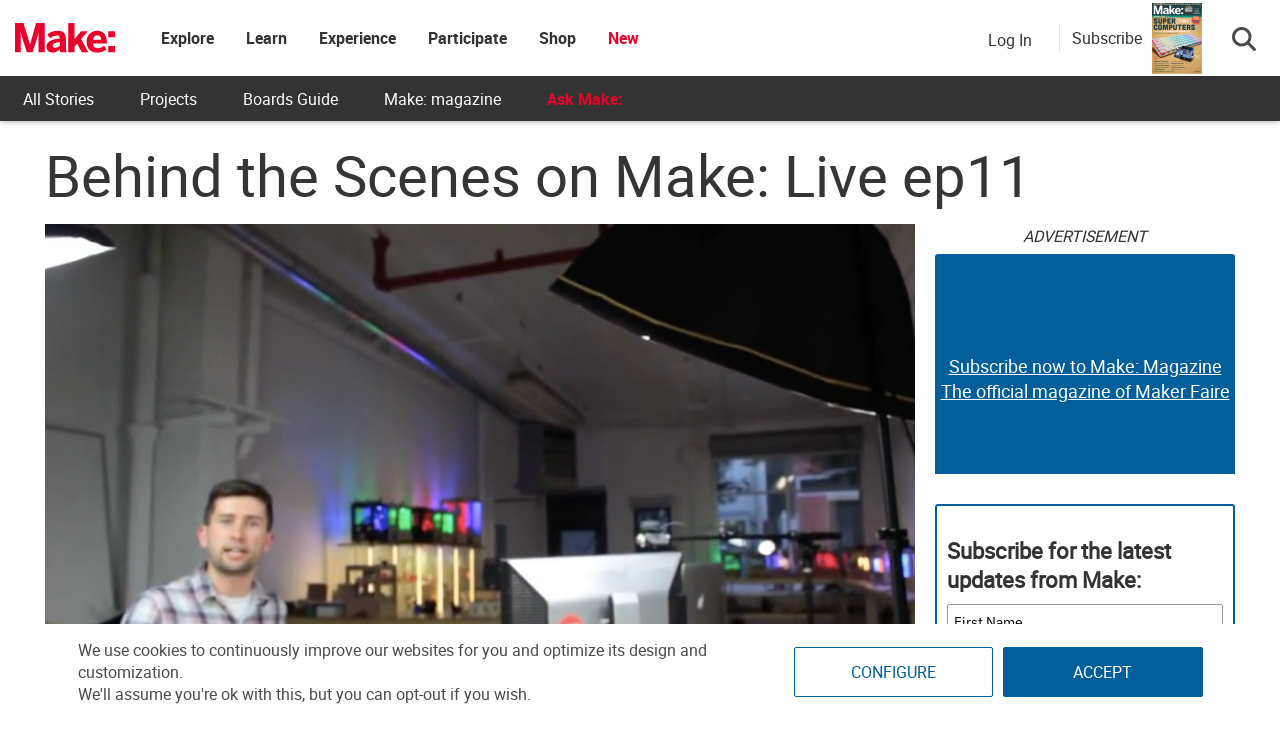

--- FILE ---
content_type: text/html; charset=utf-8
request_url: https://www.google.com/recaptcha/api2/aframe
body_size: 183
content:
<!DOCTYPE HTML><html><head><meta http-equiv="content-type" content="text/html; charset=UTF-8"></head><body><script nonce="7MLSG8cNfFrS3PVP3atSvQ">/** Anti-fraud and anti-abuse applications only. See google.com/recaptcha */ try{var clients={'sodar':'https://pagead2.googlesyndication.com/pagead/sodar?'};window.addEventListener("message",function(a){try{if(a.source===window.parent){var b=JSON.parse(a.data);var c=clients[b['id']];if(c){var d=document.createElement('img');d.src=c+b['params']+'&rc='+(localStorage.getItem("rc::a")?sessionStorage.getItem("rc::b"):"");window.document.body.appendChild(d);sessionStorage.setItem("rc::e",parseInt(sessionStorage.getItem("rc::e")||0)+1);localStorage.setItem("rc::h",'1768808079392');}}}catch(b){}});window.parent.postMessage("_grecaptcha_ready", "*");}catch(b){}</script></body></html>

--- FILE ---
content_type: text/javascript;charset=UTF-8
request_url: https://make.activehosted.com/f/embed.php?id=19
body_size: 9766
content:
window.cfields = [];
window._show_thank_you = function(id, message, trackcmp_url, email) {
    var form = document.getElementById('_form_' + id + '_'), thank_you = form.querySelector('._form-thank-you');
    form.querySelector('._form-content').style.display = 'none';
    thank_you.innerHTML = message;
    thank_you.style.display = 'block';
    const vgoAlias = typeof visitorGlobalObjectAlias === 'undefined' ? 'vgo' : visitorGlobalObjectAlias;
    var visitorObject = window[vgoAlias];
    if (email && typeof visitorObject !== 'undefined') {
        visitorObject('setEmail', email);
        visitorObject('update');
    } else if (typeof(trackcmp_url) != 'undefined' && trackcmp_url) {
        // Site tracking URL to use after inline form submission.
        _load_script(trackcmp_url);
    }
    if (typeof window._form_callback !== 'undefined') window._form_callback(id);
    thank_you.setAttribute('tabindex', '-1');
    thank_you.focus();
};
window._show_unsubscribe = function(id, message, trackcmp_url, email) {
    var form = document.getElementById('_form_' + id + '_'), unsub = form.querySelector('._form-thank-you');
    var branding = form.querySelector('._form-branding');
    if (branding) {
        branding.style.display = 'none';
    }
    form.querySelector('._form-content').style.display = 'none';
    unsub.style.display = 'block';
    form.insertAdjacentHTML('afterend', message)
    const vgoAlias = typeof visitorGlobalObjectAlias === 'undefined' ? 'vgo' : visitorGlobalObjectAlias;
    var visitorObject = window[vgoAlias];
    if (email && typeof visitorObject !== 'undefined') {
        visitorObject('setEmail', email);
        visitorObject('update');
    } else if (typeof(trackcmp_url) != 'undefined' && trackcmp_url) {
        // Site tracking URL to use after inline form submission.
        _load_script(trackcmp_url);
    }
    if (typeof window._form_callback !== 'undefined') window._form_callback(id);
};
window._show_error = function(id, message, html) {
    var form = document.getElementById('_form_' + id + '_'),
        err = document.createElement('div'),
        button = form.querySelector('button[type="submit"]'),
        old_error = form.querySelector('._form_error');
    if (old_error) old_error.parentNode.removeChild(old_error);
    err.innerHTML = message;
    err.className = '_error-inner _form_error _no_arrow';
    var wrapper = document.createElement('div');
    wrapper.className = '_form-inner _show_be_error';
    wrapper.appendChild(err);
    button.parentNode.insertBefore(wrapper, button);
    var submitButton = form.querySelector('[id^="_form"][id$="_submit"]');
    submitButton.disabled = false;
    submitButton.classList.remove('processing');
    if (html) {
        var div = document.createElement('div');
        div.className = '_error-html';
        div.innerHTML = html;
        err.appendChild(div);
    }
};
window._show_pc_confirmation = function(id, header, detail, show, email) {
    var form = document.getElementById('_form_' + id + '_'), pc_confirmation = form.querySelector('._form-pc-confirmation');
    if (pc_confirmation.style.display === 'none') {
        form.querySelector('._form-content').style.display = 'none';
        pc_confirmation.innerHTML = "<div class='_form-title'>" + header + "</div>" + "<p>" + detail + "</p>" +
        "<button class='_submit' id='hideButton'>Manage preferences</button>";
        pc_confirmation.style.display = 'block';
        var mp = document.querySelector('input[name="mp"]');
        mp.value = '0';
    } else {
        form.querySelector('._form-content').style.display = 'inline';
        pc_confirmation.style.display = 'none';
    }

    var hideButton = document.getElementById('hideButton');
    // Add event listener to the button
    hideButton.addEventListener('click', function() {
        var submitButton = document.querySelector('#_form_19_submit');
        submitButton.disabled = false;
        submitButton.classList.remove('processing');
        var mp = document.querySelector('input[name="mp"]');
        mp.value = '1';
        const cacheBuster = new URL(window.location.href);
        cacheBuster.searchParams.set('v', new Date().getTime());
        window.location.href = cacheBuster.toString();
    });

    const vgoAlias = typeof visitorGlobalObjectAlias === 'undefined' ? 'vgo' : visitorGlobalObjectAlias;
    var visitorObject = window[vgoAlias];
    if (email && typeof visitorObject !== 'undefined') {
        visitorObject('setEmail', email);
        visitorObject('update');
    } else if (typeof(trackcmp_url) != 'undefined' && trackcmp_url) {
        // Site tracking URL to use after inline form submission.
        _load_script(trackcmp_url);
    }
    if (typeof window._form_callback !== 'undefined') window._form_callback(id);
};
window._load_script = function(url, callback, isSubmit) {
    var head = document.querySelector('head'), script = document.createElement('script'), r = false;
    var submitButton = document.querySelector('#_form_19_submit');
    script.charset = 'utf-8';
    script.src = url;
    if (callback) {
        script.onload = script.onreadystatechange = function() {
            if (!r && (!this.readyState || this.readyState == 'complete')) {
                r = true;
                callback();
            }
        };
    }
    script.onerror = function() {
        if (isSubmit) {
            if (script.src.length > 10000) {
                _show_error("696DDDC12B9A3", "Sorry, your submission failed. Please shorten your responses and try again.");
            } else {
                _show_error("696DDDC12B9A3", "Sorry, your submission failed. Please try again.");
            }
            submitButton.disabled = false;
            submitButton.classList.remove('processing');
        }
    }

    head.appendChild(script);
};
(function() {
    var iti;
    if (window.location.search.search("excludeform") !== -1) return false;
    var getCookie = function(name) {
        var match = document.cookie.match(new RegExp('(^|; )' + name + '=([^;]+)'));
        return match ? match[2] : localStorage.getItem(name);
    }
    var setCookie = function(name, value) {
        var now = new Date();
        var time = now.getTime();
        var expireTime = time + 1000 * 60 * 60 * 24 * 365;
        now.setTime(expireTime);
        document.cookie = name + '=' + value + '; expires=' + now + ';path=/; Secure; SameSite=Lax;';
        localStorage.setItem(name, value);
    }
    var addEvent = function(element, event, func) {
        if (element.addEventListener) {
            element.addEventListener(event, func);
        } else {
            var oldFunc = element['on' + event];
            element['on' + event] = function() {
                oldFunc.apply(this, arguments);
                func.apply(this, arguments);
            };
        }
    }
    var _removed = false;
    var _form_output = '\<style\>@import url(https:\/\/fonts.bunny.net\/css?family=ibm-plex-sans:400,600);\<\/style\>\<style\>\n#_form_696DDDC12B9A3_{font-size:14px;line-height:1.6;font-family:arial, helvetica, sans-serif;margin:0}._form_hide{display:none;visibility:hidden}._form_show{display:block;visibility:visible}#_form_696DDDC12B9A3_._form-top{top:0}#_form_696DDDC12B9A3_._form-bottom{bottom:0}#_form_696DDDC12B9A3_._form-left{left:0}#_form_696DDDC12B9A3_._form-right{right:0}#_form_696DDDC12B9A3_ input[type=\"text\"],#_form_696DDDC12B9A3_ input[type=\"tel\"],#_form_696DDDC12B9A3_ input[type=\"date\"],#_form_696DDDC12B9A3_ textarea{padding:6px;height:auto;border:#979797 1px solid;border-radius:4px;color:#000 !important;font-size:14px;-webkit-box-sizing:border-box;-moz-box-sizing:border-box;box-sizing:border-box}#_form_696DDDC12B9A3_ textarea{resize:none}#_form_696DDDC12B9A3_ ._submit{-webkit-appearance:none;cursor:pointer;font-family:arial, sans-serif;font-size:14px;text-align:center;background:#005E9A !important;border:0 !important;-moz-border-radius:4px !important;-webkit-border-radius:4px !important;border-radius:4px !important;color:#FFFFFF !important;padding:10px !important}#_form_696DDDC12B9A3_ ._submit:disabled{cursor:not-allowed;opacity:0.4}#_form_696DDDC12B9A3_ ._submit.processing{position:relative}#_form_696DDDC12B9A3_ ._submit.processing::before{content:\"\";width:1em;height:1em;position:absolute;z-index:1;top:50%;left:50%;border:double 3px transparent;border-radius:50%;background-image:linear-gradient(#005E9A, #005E9A), conic-gradient(#005E9A, #FFFFFF);background-origin:border-box;background-clip:content-box, border-box;animation:1200ms ease 0s infinite normal none running _spin}#_form_696DDDC12B9A3_ ._submit.processing::after{content:\"\";position:absolute;top:0;bottom:0;left:0;right:0}@keyframes _spin{0%{transform:translate(-50%, -50%) rotate(90deg)}100%{transform:translate(-50%, -50%) rotate(450deg)}}#_form_696DDDC12B9A3_ ._close-icon{cursor:pointer;background-image:url(\"https:\/\/d226aj4ao1t61q.cloudfront.net\/esfkyjh1u_forms-close-dark.png\");background-repeat:no-repeat;background-size:14.2px 14.2px;position:absolute;display:block;top:11px;right:9px;overflow:hidden;width:16.2px;height:16.2px}#_form_696DDDC12B9A3_ ._close-icon:before{position:relative}#_form_696DDDC12B9A3_ ._form-body{margin-bottom:30px}#_form_696DDDC12B9A3_ ._form-image-left{width:150px;float:left}#_form_696DDDC12B9A3_ ._form-content-right{margin-left:164px}#_form_696DDDC12B9A3_ ._form-branding{color:#fff;font-size:10px;clear:both;text-align:left;margin-top:30px;font-weight:100}#_form_696DDDC12B9A3_ ._form-branding ._logo{display:block;width:130px;height:14px;margin-top:6px;background-image:url(\"https:\/\/d226aj4ao1t61q.cloudfront.net\/hh9ujqgv5_aclogo_li.png\");background-size:130px auto;background-repeat:no-repeat}#_form_696DDDC12B9A3_ .form-sr-only{position:absolute;width:1px;height:1px;padding:0;margin:-1px;overflow:hidden;clip:rect(0, 0, 0, 0);border:0}#_form_696DDDC12B9A3_ ._form-label,#_form_696DDDC12B9A3_ ._form_element ._form-label{font-weight:bold;margin-bottom:5px;display:block}#_form_696DDDC12B9A3_._dark ._form-branding{color:#333}#_form_696DDDC12B9A3_._dark ._form-branding ._logo{background-image:url(\"https:\/\/d226aj4ao1t61q.cloudfront.net\/jftq2c8s_aclogo_dk.png\")}#_form_696DDDC12B9A3_ ._form_element{position:relative;margin-bottom:10px;font-size:0;max-width:100%}#_form_696DDDC12B9A3_ ._form_element *{font-size:14px}#_form_696DDDC12B9A3_ ._form_element._clear{clear:both;width:100%;float:none}#_form_696DDDC12B9A3_ ._form_element._clear:after{clear:left}#_form_696DDDC12B9A3_ ._form_element input[type=\"text\"],#_form_696DDDC12B9A3_ ._form_element input[type=\"date\"],#_form_696DDDC12B9A3_ ._form_element select,#_form_696DDDC12B9A3_ ._form_element textarea:not(.g-recaptcha-response){display:block;width:100%;-webkit-box-sizing:border-box;-moz-box-sizing:border-box;box-sizing:border-box;font-family:inherit}#_form_696DDDC12B9A3_ ._field-wrapper{position:relative}#_form_696DDDC12B9A3_ ._inline-style{float:left}#_form_696DDDC12B9A3_ ._inline-style input[type=\"text\"]{width:150px}#_form_696DDDC12B9A3_ ._inline-style:not(._clear){margin-right:20px}#_form_696DDDC12B9A3_ ._form_element img._form-image{max-width:100%}#_form_696DDDC12B9A3_ ._form_element ._form-fieldset{border:0;padding:0.01em 0 0 0;margin:0;min-width:0}#_form_696DDDC12B9A3_ ._clear-element{clear:left}#_form_696DDDC12B9A3_ ._full_width{width:100%}#_form_696DDDC12B9A3_ ._form_full_field{display:block;width:100%;margin-bottom:10px}#_form_696DDDC12B9A3_ input[type=\"text\"]._has_error,#_form_696DDDC12B9A3_ textarea._has_error{border:#F37C7B 1px solid}#_form_696DDDC12B9A3_ input[type=\"checkbox\"]._has_error{outline:#F37C7B 1px solid}#_form_696DDDC12B9A3_ ._show_be_error{float:left}#_form_696DDDC12B9A3_ ._error{display:block;position:absolute;font-size:14px;z-index:10000001}#_form_696DDDC12B9A3_ ._error._above{padding-bottom:4px;bottom:39px;right:0}#_form_696DDDC12B9A3_ ._error._below{padding-top:8px;top:100%;right:0}#_form_696DDDC12B9A3_ ._error._above ._error-arrow{bottom:-4px;right:15px;border-left:8px solid transparent;border-right:8px solid transparent;border-top:8px solid #FFDDDD}#_form_696DDDC12B9A3_ ._error._below ._error-arrow{top:0;right:15px;border-left:8px solid transparent;border-right:8px solid transparent;border-bottom:8px solid #FFDDDD}#_form_696DDDC12B9A3_ ._error-inner{padding:12px 12px 12px 36px;background-color:#FFDDDD;background-image:url(\"data:image\/svg+xml,%3Csvg width=\'16\' height=\'16\' viewBox=\'0 0 16 16\' fill=\'none\' xmlns=\'http:\/\/www.w3.org\/2000\/svg\'%3E%3Cpath fill-rule=\'evenodd\' clip-rule=\'evenodd\' d=\'M16 8C16 12.4183 12.4183 16 8 16C3.58172 16 0 12.4183 0 8C0 3.58172 3.58172 0 8 0C12.4183 0 16 3.58172 16 8ZM9 3V9H7V3H9ZM9 13V11H7V13H9Z\' fill=\'%23CA0000\'\/%3E%3C\/svg%3E\");background-repeat:no-repeat;background-position:12px center;font-size:14px;font-family:arial, sans-serif;font-weight:600;line-height:16px;color:#000;text-align:center;text-decoration:none;-webkit-border-radius:4px;-moz-border-radius:4px;border-radius:4px;box-shadow:0 1px 4px rgba(31, 33, 41, 0.298295)}@media only screen and (max-width:319px){#_form_696DDDC12B9A3_ ._error-inner{padding:7px 7px 7px 25px;font-size:12px;line-height:12px;background-position:4px center;max-width:100px;white-space:nowrap;overflow:hidden;text-overflow:ellipsis}}#_form_696DDDC12B9A3_ ._error-inner._form_error{margin-bottom:5px;text-align:left}#_form_696DDDC12B9A3_ ._button-wrapper ._error-inner._form_error{position:static}#_form_696DDDC12B9A3_ ._error-inner._no_arrow{margin-bottom:10px}#_form_696DDDC12B9A3_ ._error-arrow{position:absolute;width:0;height:0}#_form_696DDDC12B9A3_ ._error-html{margin-bottom:10px}.pika-single{z-index:10000001 !important}#_form_696DDDC12B9A3_ input[type=\"text\"].datetime_date{width:69%;display:inline}#_form_696DDDC12B9A3_ select.datetime_time{width:29%;display:inline;height:32px}#_form_696DDDC12B9A3_ input[type=\"date\"].datetime_date{width:69%;display:inline-flex}#_form_696DDDC12B9A3_ input[type=\"time\"].datetime_time{width:29%;display:inline-flex}@media (min-width:320px) and (max-width:667px){::-webkit-scrollbar{display:none}#_form_696DDDC12B9A3_{margin:0;width:100%;min-width:100%;max-width:100%;box-sizing:border-box}#_form_696DDDC12B9A3_ *{-webkit-box-sizing:border-box;-moz-box-sizing:border-box;box-sizing:border-box;font-size:1em}#_form_696DDDC12B9A3_ ._form-content{margin:0;width:100%}#_form_696DDDC12B9A3_ ._form-inner{display:block;min-width:100%}#_form_696DDDC12B9A3_ ._form-title,#_form_696DDDC12B9A3_ ._inline-style{margin-top:0;margin-right:0;margin-left:0}#_form_696DDDC12B9A3_ ._form-title{font-size:1.2em}#_form_696DDDC12B9A3_ ._form_element{margin:0 0 20px;padding:0;width:100%}#_form_696DDDC12B9A3_ ._form-element,#_form_696DDDC12B9A3_ ._inline-style,#_form_696DDDC12B9A3_ input[type=\"text\"],#_form_696DDDC12B9A3_ label,#_form_696DDDC12B9A3_ p,#_form_696DDDC12B9A3_ textarea:not(.g-recaptcha-response){float:none;display:block;width:100%}#_form_696DDDC12B9A3_ ._row._checkbox-radio label{display:inline}#_form_696DDDC12B9A3_ ._row,#_form_696DDDC12B9A3_ p,#_form_696DDDC12B9A3_ label{margin-bottom:0.7em;width:100%}#_form_696DDDC12B9A3_ ._row input[type=\"checkbox\"],#_form_696DDDC12B9A3_ ._row input[type=\"radio\"]{margin:0 !important;vertical-align:middle !important}#_form_696DDDC12B9A3_ ._row input[type=\"checkbox\"]+span label{display:inline}#_form_696DDDC12B9A3_ ._row span label{margin:0 !important;width:initial !important;vertical-align:middle !important}#_form_696DDDC12B9A3_ ._form-image{max-width:100%;height:auto !important}#_form_696DDDC12B9A3_ input[type=\"text\"]{padding-left:10px;padding-right:10px;font-size:16px;line-height:1.3em;-webkit-appearance:none}#_form_696DDDC12B9A3_ input[type=\"radio\"],#_form_696DDDC12B9A3_ input[type=\"checkbox\"]{display:inline-block;width:1.3em;height:1.3em;font-size:1em;margin:0 0.3em 0 0;vertical-align:baseline}#_form_696DDDC12B9A3_ button[type=\"submit\"]{padding:20px;font-size:1.5em}#_form_696DDDC12B9A3_ ._inline-style{margin:20px 0 0 !important}#_form_696DDDC12B9A3_ ._inline-style input[type=\"text\"]{width:100%}}#_form_696DDDC12B9A3_ .sms_consent_checkbox{position:relative;width:100%;display:flex;align-items:flex-start;padding:20px 0}#_form_696DDDC12B9A3_ .sms_consent_checkbox input[type=\"checkbox\"]{float:left;margin:5px 10px 10px 0}#_form_696DDDC12B9A3_ .sms_consent_checkbox .sms_consent_message{display:inline;float:left;text-align:left;margin-bottom:10px;font-size:14px;color:#7D8799}#_form_696DDDC12B9A3_ .sms_consent_checkbox .sms_consent_message.sms_consent_mini{width:90%}#_form_696DDDC12B9A3_ .sms_consent_checkbox ._error._above{right:auto;bottom:0}#_form_696DDDC12B9A3_ .sms_consent_checkbox ._error._above ._error-arrow{right:auto;left:5px}@media (min-width:320px) and (max-width:667px){#_form_696DDDC12B9A3_ .sms_consent_checkbox ._error._above{top:-30px;left:0;bottom:auto}}#_form_696DDDC12B9A3_ .field-required{color:#FF0000}#_form_696DDDC12B9A3_{position:relative;text-align:left;margin:25px auto 0;padding:20px;-webkit-box-sizing:border-box;-moz-box-sizing:border-box;box-sizing:border-box;background:#FFFFFF !important;border:0;max-width:500px;-moz-border-radius:0px !important;-webkit-border-radius:0px !important;border-radius:0px !important;color:#000000}#_form_696DDDC12B9A3_ ._show_be_error{min-width:100%}#_form_696DDDC12B9A3_._inline-form,#_form_696DDDC12B9A3_._inline-form ._form-content{font-family:\"IBM Plex Sans\", Helvetica, sans-serif}#_form_696DDDC12B9A3_._inline-form ._row span:not(.field-required),#_form_696DDDC12B9A3_._inline-form ._row label{font-family:\"IBM Plex Sans\", Helvetica, sans-serif;font-size:14px;font-weight:400;line-height:1.6em}#_form_696DDDC12B9A3__inlineform input[type=\"text\"],#_form_696DDDC12B9A3__inlineform input[type=\"date\"],#_form_696DDDC12B9A3__inlineform input[type=\"tel\"],#_form_696DDDC12B9A3__inlineform select,#_form_696DDDC12B9A3__inlineform textarea:not(.g-recaptcha-response){font-family:\"IBM Plex Sans\", Helvetica, sans-serif;font-size:14px;font-weight:400;font-color:#000000;line-height:1.6em}#_form_696DDDC12B9A3_._inline-form ._html-code *:not(h1, h2, h3, h4, h5, h6),#_form_696DDDC12B9A3_._inline-form .sms_consent_message,#_form_696DDDC12B9A3_._inline-form ._form-thank-you{font-family:\"IBM Plex Sans\", Helvetica, sans-serif}#_form_696DDDC12B9A3_._inline-form ._form-label,#_form_696DDDC12B9A3_._inline-form ._form-emailidentifier,#_form_696DDDC12B9A3_._inline-form ._form-checkbox-option-label{font-family:\"IBM Plex Sans\", Helvetica, sans-serif;font-size:14px;font-weight:700;line-height:1.6em}#_form_696DDDC12B9A3_._inline-form ._submit{margin-top:12px;font-family:\"IBM Plex Sans\", Helvetica, sans-serif}#_form_696DDDC12B9A3_._inline-form ._html-code h1,#_form_696DDDC12B9A3_._inline-form ._html-code h2,#_form_696DDDC12B9A3_._inline-form ._html-code h3,#_form_696DDDC12B9A3_._inline-form ._html-code h4,#_form_696DDDC12B9A3_._inline-form ._html-code h5,#_form_696DDDC12B9A3_._inline-form ._html-code h6,#_form_696DDDC12B9A3_._inline-form ._form-title{font-size:22px;line-height:normal;font-weight:600;margin-bottom:0;display:block}#_form_696DDDC12B9A3_._inline-form ._form-branding{font-family:\"IBM Plex Sans\", Helvetica, sans-serif;font-size:13px;font-weight:100;font-style:normal;text-decoration:none}#_form_696DDDC12B9A3_:before,#_form_696DDDC12B9A3_:after{content:\" \";display:table}#_form_696DDDC12B9A3_:after{clear:both}#_form_696DDDC12B9A3_._inline-style{width:auto;display:inline-block}#_form_696DDDC12B9A3_._inline-style input[type=\"text\"],#_form_696DDDC12B9A3_._inline-style input[type=\"date\"]{padding:10px 12px}#_form_696DDDC12B9A3_._inline-style button._inline-style{position:relative;top:27px}#_form_696DDDC12B9A3_._inline-style p{margin:0}#_form_696DDDC12B9A3_._inline-style ._button-wrapper{position:relative;margin:16px 12.5px 0 20px}#_form_696DDDC12B9A3_._inline-style ._button-wrapper:not(._clear){margin:0}#_form_696DDDC12B9A3_ ._form-thank-you{position:relative;left:0;right:0;text-align:center;font-size:18px}#_form_696DDDC12B9A3_ ._form-pc-confirmation ._submit{margin-top:16px}@media (min-width:320px) and (max-width:667px){#_form_696DDDC12B9A3_._inline-form._inline-style ._inline-style._button-wrapper{margin-top:20px !important;margin-left:0 !important}}#_form_696DDDC12B9A3_ .iti{width:100%}#_form_696DDDC12B9A3_ .iti.iti--allow-dropdown.iti--separate-dial-code{width:100%}#_form_696DDDC12B9A3_ .iti input{width:100%;border:#979797 1px solid;border-radius:4px}#_form_696DDDC12B9A3_ .iti--separate-dial-code .iti__selected-flag{background-color:#FFFFFF;border-radius:4px}#_form_696DDDC12B9A3_ .iti--separate-dial-code .iti__selected-flag:hover{background-color:rgba(0, 0, 0, 0.05)}#_form_696DDDC12B9A3_ .iti__country-list{border-radius:4px;margin-top:4px;min-width:460px}#_form_696DDDC12B9A3_ .iti__country-list--dropup{margin-bottom:4px}#_form_696DDDC12B9A3_ .phone-error-hidden{display:none}#_form_696DDDC12B9A3_ .phone-error{color:#E40E49}#_form_696DDDC12B9A3_ .phone-input-error{border:1px solid #E40E49 !important}#_form_696DDDC12B9A3_._inline-form ._form-content ._form-list-subscriptions-field fieldset{margin:0;margin-bottom:1.1428571429em;border:none;padding:0}#_form_696DDDC12B9A3_._inline-form ._form-content ._form-list-subscriptions-field fieldset:last-child{margin-bottom:0}#_form_696DDDC12B9A3_._inline-form ._form-content ._form-list-subscriptions-field legend{margin-bottom:1.1428571429em}#_form_696DDDC12B9A3_._inline-form ._form-content ._form-list-subscriptions-field label{display:flex;align-items:flex-start;justify-content:flex-start;margin-bottom:0.8571428571em}#_form_696DDDC12B9A3_._inline-form ._form-content ._form-list-subscriptions-field label:last-child{margin-bottom:0}#_form_696DDDC12B9A3_._inline-form ._form-content ._form-list-subscriptions-field input{margin:0;margin-right:8px}#_form_696DDDC12B9A3_._inline-form ._form-content ._form-list-subscriptions-field ._form-checkbox-option-label{display:block;font-weight:400;margin-top:-4px}#_form_696DDDC12B9A3_._inline-form ._form-content ._form-list-subscriptions-field ._form-checkbox-option-label-with-description{display:block;font-weight:700;margin-top:-4px}#_form_696DDDC12B9A3_._inline-form ._form-content ._form-list-subscriptions-field ._form-checkbox-option-description{margin:0;font-size:0.8571428571em}#_form_696DDDC12B9A3_._inline-form ._form-content ._form-list-subscriptions-field ._form-subscriptions-unsubscribe-all-description{line-height:normal;margin-top:-2px}\n#_form_696DDDC12B9A3_._form_19{width:100%;margin:0px auto;border:solid 2px #005E9A !important;padding:10px;border-radius:3px !important}#_form_696DDDC12B9A3_._form_19 label{display:none !important}#_form_696DDDC12B9A3_._form_19 ._submit{font-family:\"Roboto\" !important;height:auto;width:100%;border-radius:2px !important}#_form_696DDDC12B9A3_ ._x64850881 ._form-title{font-family:Roboto;color:#333}#_form_696DDDC12B9A3_._form_19 input{border-radius:2px !important}\<\/style\>\n\<form method=\"POST\" action=\"https://make.activehosted.com\/proc.php\" id=\"_form_696DDDC12B9A3_\" class=\"_form _form_19 _inline-form  _dark\" novalidate data-styles-version=\"5\"\>\n    \<input type=\"hidden\" name=\"u\" value=\"696DDDC12B9A3\" \/\>\n    \<input type=\"hidden\" name=\"f\" value=\"19\" \/\>\n    \<input type=\"hidden\" name=\"s\" \/\>\n    \<input type=\"hidden\" name=\"c\" value=\"0\" \/\>\n    \<input type=\"hidden\" name=\"m\" value=\"0\" \/\>\n    \<input type=\"hidden\" name=\"act\" value=\"sub\" \/\>\n    \<input type=\"hidden\" name=\"v\" value=\"2\" \/\>\n    \<input type=\"hidden\" name=\"or\" value=\"ed8bb4fc-4c8f-4890-a7d4-ca5b5994bd47\" \/\>\n    \<div class=\"_form-content\"\>\n                            \<div class=\"_form_element _x64850881 _full_width _clear\" \>\n                            \<h2 class=\"_form-title\"\>Subscribe for the latest updates from Make:\<\/h2\>\n                    \<\/div\>\n                            \<div class=\"_form_element _x40558745 _full_width \" \>\n                            \<label for=\"firstname\" class=\"_form-label\"\>\n                                            First Name                                    \<\/label\>\n                \<div class=\"_field-wrapper\"\>\n                    \<input type=\"text\" id=\"firstname\" name=\"firstname\" placeholder=\"First Name\" \/\>\n                \<\/div\>\n                    \<\/div\>\n                            \<div class=\"_form_element _x86218699 _full_width \" \>\n                            \<label for=\"lastname\" class=\"_form-label\"\>\n                                            Last Name                                    \<\/label\>\n                \<div class=\"_field-wrapper\"\>\n                    \<input type=\"text\" id=\"lastname\" name=\"lastname\" placeholder=\"Last Name\" \/\>\n                \<\/div\>\n                    \<\/div\>\n                            \<div class=\"_form_element _x00631129 _full_width \" \>\n                            \<label for=\"email\" class=\"_form-label\"\>\n                                            Email\<span class=\"field-required\"\>*\<\/span\>                                    \<\/label\>\n                \<div class=\"_field-wrapper\"\>\n                    \<input type=\"text\" id=\"email\" name=\"email\" placeholder=\"Email\" required\/\>\n                \<\/div\>\n                    \<\/div\>\n            \n                                    \<div class=\"_button-wrapper _full_width\"\>\n                \<button id=\"_form_19_submit\" class=\"_submit\" type=\"submit\"\>Submit\<\/button\>\n            \<\/div\>\n                \<div class=\"_clear-element\"\>\<\/div\>\n    \<\/div\>\n    \<div class=\"_form-thank-you\" style=\"display:none;\"\>\<\/div\>\n    \<\/form\>\n';
            var _form_element = null, _form_elements = document.querySelectorAll('._form_19');
        for (var fe = 0; fe < _form_elements.length; fe++) {
            _form_element = _form_elements[fe];
            if (_form_element.innerHTML.trim() === '') break;
            _form_element = null;
        }
        if (!_form_element) {
            _form_element = document.createElement('div');
            if (!document.body) { document.firstChild.appendChild(document.createElement('body')); }
            document.body.appendChild(_form_element);
        }
        _form_element.innerHTML = _form_output;
        var form_to_submit = document.getElementById('_form_696DDDC12B9A3_');
    var allInputs = form_to_submit.querySelectorAll('input, select, textarea'), tooltips = [], submitted = false;

    var getUrlParam = function(name) {
        if (name.toLowerCase() !== 'email') {
            var params = new URLSearchParams(window.location.search);
            return params.get(name) || false;
        }
        // email is a special case because a plus is valid in the email address
        var qString = window.location.search;
        if (!qString) {
            return false;
        }
        var parameters = qString.substr(1).split('&');
        for (var i = 0; i < parameters.length; i++) {
            var parameter = parameters[i].split('=');
            if (parameter[0].toLowerCase() === 'email') {
                return parameter[1] === undefined ? true : decodeURIComponent(parameter[1]);
            }
        }
        return false;
    };

    var acctDateFormat = "%m/%d/%Y";
    var getNormalizedDate = function(date, acctFormat) {
        var decodedDate = decodeURIComponent(date);
        if (acctFormat && acctFormat.match(/(%d|%e).*%m/gi) !== null) {
            return decodedDate.replace(/(\d{2}).*(\d{2}).*(\d{4})/g, '$3-$2-$1');
        } else if (Date.parse(decodedDate)) {
            var dateObj = new Date(decodedDate);
            var year = dateObj.getFullYear();
            var month = dateObj.getMonth() + 1;
            var day = dateObj.getDate();
            return `${year}-${month < 10 ? `0${month}` : month}-${day < 10 ? `0${day}` : day}`;
        }
        return false;
    };

    var getNormalizedTime = function(time) {
        var hour, minutes;
        var decodedTime = decodeURIComponent(time);
        var timeParts = Array.from(decodedTime.matchAll(/(\d{1,2}):(\d{1,2})\W*([AaPp][Mm])?/gm))[0];
        if (timeParts[3]) { // 12 hour format
            var isPM = timeParts[3].toLowerCase() === 'pm';
            if (isPM) {
                hour = parseInt(timeParts[1]) === 12 ? '12' : `${parseInt(timeParts[1]) + 12}`;
            } else {
                hour = parseInt(timeParts[1]) === 12 ? '0' : timeParts[1];
            }
        } else { // 24 hour format
            hour = timeParts[1];
        }
        var normalizedHour = parseInt(hour) < 10 ? `0${parseInt(hour)}` : hour;
        var minutes = timeParts[2];
        return `${normalizedHour}:${minutes}`;
    };

    for (var i = 0; i < allInputs.length; i++) {
        var regexStr = "field\\[(\\d+)\\]";
        var results = new RegExp(regexStr).exec(allInputs[i].name);
        if (results != undefined) {
            allInputs[i].dataset.name = allInputs[i].name.match(/\[time\]$/)
                ? `${window.cfields[results[1]]}_time`
                : window.cfields[results[1]];
        } else {
            allInputs[i].dataset.name = allInputs[i].name;
        }
        var fieldVal = getUrlParam(allInputs[i].dataset.name);

        if (fieldVal) {
            if (allInputs[i].dataset.autofill === "false") {
                continue;
            }
            if (allInputs[i].type == "radio" || allInputs[i].type == "checkbox") {
                if (allInputs[i].value == fieldVal) {
                    allInputs[i].checked = true;
                }
            } else if (allInputs[i].type == "date") {
                allInputs[i].value = getNormalizedDate(fieldVal, acctDateFormat);
            } else if (allInputs[i].type == "time") {
                allInputs[i].value = getNormalizedTime(fieldVal);
            } else {
                allInputs[i].value = fieldVal;
            }
        }
    }

    var remove_tooltips = function() {
        for (var i = 0; i < tooltips.length; i++) {
            tooltips[i].tip.parentNode.removeChild(tooltips[i].tip);
        }
        tooltips = [];
    };
    var remove_tooltip = function(elem) {
        for (var i = 0; i < tooltips.length; i++) {
            if (tooltips[i].elem === elem) {
                tooltips[i].tip.parentNode.removeChild(tooltips[i].tip);
                tooltips.splice(i, 1);
                return;
            }
        }
    };
    var create_tooltip = function(elem, text) {
        var tooltip = document.createElement('div'),
            arrow = document.createElement('div'),
            inner = document.createElement('div'), new_tooltip = {};
        tooltip.id = `${elem.id}-error`;
        tooltip.setAttribute('role', 'alert')
        if (elem.type != 'radio' && (elem.type != 'checkbox' || elem.name === 'sms_consent')) {
            tooltip.className = '_error';
            arrow.className = '_error-arrow';
            inner.className = '_error-inner';
            inner.innerHTML = text;
            tooltip.appendChild(arrow);
            tooltip.appendChild(inner);
            elem.parentNode.appendChild(tooltip);
        } else {
            tooltip.className = '_error-inner _no_arrow';
            tooltip.innerHTML = text;
            elem.parentNode.insertBefore(tooltip, elem);
            new_tooltip.no_arrow = true;
        }
        new_tooltip.tip = tooltip;
        new_tooltip.elem = elem;
        tooltips.push(new_tooltip);
        return new_tooltip;
    };
    var resize_tooltip = function(tooltip) {
        var rect = tooltip.elem.getBoundingClientRect();
        var doc = document.documentElement,
            scrollPosition = rect.top - ((window.pageYOffset || doc.scrollTop)  - (doc.clientTop || 0));
        if (scrollPosition < 40) {
            tooltip.tip.className = tooltip.tip.className.replace(/ ?(_above|_below) ?/g, '') + ' _below';
        } else {
            tooltip.tip.className = tooltip.tip.className.replace(/ ?(_above|_below) ?/g, '') + ' _above';
        }
    };
    var resize_tooltips = function() {
        if (_removed) return;
        for (var i = 0; i < tooltips.length; i++) {
            if (!tooltips[i].no_arrow) resize_tooltip(tooltips[i]);
        }
    };
    var validate_field = function(elem, remove) {
        var tooltip = null, value = elem.value, no_error = true;
        remove ? remove_tooltip(elem) : false;
        elem.removeAttribute('aria-invalid');
        elem.removeAttribute('aria-describedby');
        if (elem.type != 'checkbox') elem.className = elem.className.replace(/ ?_has_error ?/g, '');
        if (elem.getAttribute('required') !== null) {
            if (elem.type == 'radio' || (elem.type == 'checkbox' && /any/.test(elem.className))) {
                var elems = form_to_submit.elements[elem.name];
                if (!(elems instanceof NodeList || elems instanceof HTMLCollection) || elems.length <= 1) {
                    no_error = elem.checked;
                }
                else {
                    no_error = false;
                    for (var i = 0; i < elems.length; i++) {
                        if (elems[i].checked) no_error = true;
                    }
                }
                if (!no_error) {
                    tooltip = create_tooltip(elem, "Please select an option.");
                }
            } else if (elem.type =='checkbox') {
                var elems = form_to_submit.elements[elem.name], found = false, err = [];
                no_error = true;
                for (var i = 0; i < elems.length; i++) {
                    if (elems[i].getAttribute('required') === null) continue;
                    if (!found && elems[i] !== elem) return true;
                    found = true;
                    elems[i].className = elems[i].className.replace(/ ?_has_error ?/g, '');
                    if (!elems[i].checked) {
                        no_error = false;
                        elems[i].className = elems[i].className + ' _has_error';
                        err.push("Checking %s is required".replace("%s", elems[i].value));
                    }
                }
                if (!no_error) {
                    tooltip = create_tooltip(elem, err.join('<br/>'));
                }
            } else if (elem.tagName == 'SELECT') {
                var selected = true;
                if (elem.multiple) {
                    selected = false;
                    for (var i = 0; i < elem.options.length; i++) {
                        if (elem.options[i].selected) {
                            selected = true;
                            break;
                        }
                    }
                } else {
                    for (var i = 0; i < elem.options.length; i++) {
                        if (elem.options[i].selected
                            && (!elem.options[i].value
                            || (elem.options[i].value.match(/\n/g)))
                        ) {
                            selected = false;
                        }
                    }
                }
                if (!selected) {
                    elem.className = elem.className + ' _has_error';
                    no_error = false;
                    tooltip = create_tooltip(elem, "Please select an option.");
                }
            } else if (value === undefined || value === null || value === '') {
                elem.className = elem.className + ' _has_error';
                no_error = false;
                tooltip = create_tooltip(elem, "This field is required.");
            }
        }
        if (no_error && elem.name == 'email') {
            if (!value.match(/^[\+_a-z0-9-'&=]+(\.[\+_a-z0-9-']+)*@[a-z0-9-]+(\.[a-z0-9-]+)*(\.[a-z]{2,})$/i)) {
                elem.className = elem.className + ' _has_error';
                no_error = false;
                tooltip = create_tooltip(elem, "Enter a valid email address.");
            }
        }
        if (no_error && (elem.id == 'phone')) {
            if (elem.value.trim() && typeof iti != 'undefined' && !iti.isValidNumber()) {
                elem.className = elem.className + ' _has_error';
                no_error = false;
                tooltip = create_tooltip(elem, "Enter a valid phone number.");
            }
        }
        if (no_error && /date_field/.test(elem.className)) {
            if (!value.match(/^\d\d\d\d-\d\d-\d\d$/)) {
                elem.className = elem.className + ' _has_error';
                no_error = false;
                tooltip = create_tooltip(elem, "Enter a valid date.");
            }
        }

        if (no_error && elem.name === 'sms_consent') {
            const phoneInput = document.getElementById('phone');
            const consentRequired = phoneInput.attributes.required || phoneInput.value.length > 0;
            const showError =  (consentRequired || !!elem.attributes.required) && !elem.checked;
            if (showError) {
                elem.className = elem.className + ' _has_error';
                no_error = false;
                tooltip = create_tooltip(elem, "Please check this box to continue");
            } else {
                elem.className = elem.className.replace(/ ?_has_error ?/g, '');
            }
        }
        tooltip ? resize_tooltip(tooltip) : false;
        if (!no_error && elem.hasAttribute('id')) {
            elem.setAttribute('aria-invalid', 'true');
            elem.setAttribute('aria-describedby', `${elem.id}-error`);
        }
        return no_error;
    };
    var needs_validate = function(el) {
        if(el.getAttribute('required') !== null){
            return true;
        }
        if((el.name === 'email' || el.id === 'phone' || el.id === 'sms_consent') && el.value !== ""){
            return true;
        }

        return false;
    };
    var validate_form = function(e) {
        var err = form_to_submit.querySelector('._form_error'), no_error = true;
        if (!submitted) {
            submitted = true;
            for (var i = 0, len = allInputs.length; i < len; i++) {
                var input = allInputs[i];
                if (needs_validate(input)) {
                    if (input.type == 'text' || input.type == 'number' || input.type == 'time' || input.type == 'tel') {
                        addEvent(input, 'blur', function() {
                            this.value = this.value.trim();
                            validate_field(this, true);
                        });
                        addEvent(input, 'input', function() {
                            validate_field(this, true);
                        });
                    } else if (input.type == 'radio' || input.type == 'checkbox') {
                        (function(el) {
                            function getElementsArray(name){
                                const value =  form_to_submit.elements[name];
                                if (Array.isArray(value)){
                                    return value;
                                }
                                return [value];
                            }
                            var radios = getElementsArray(el.name);
                            for (var i = 0; i < radios.length; i++) {
                                addEvent(radios[i], 'change', function() {
                                    validate_field(el, true);
                                });
                            }
                        })(input);
                    } else if (input.tagName == 'SELECT') {
                        addEvent(input, 'change', function() {
                            validate_field(this, true);
                        });
                    } else if (input.type == 'textarea'){
                        addEvent(input, 'input', function() {
                            validate_field(this, true);
                        });
                    }
                }
            }
        }
        remove_tooltips();
        for (var i = 0, len = allInputs.length; i < len; i++) {
            var elem = allInputs[i];
            if (needs_validate(elem)) {
                if (elem.tagName.toLowerCase() !== "select") {
                    elem.value = elem.value.trim();
                }
                validate_field(elem) ? true : no_error = false;
            }
        }
        if (!no_error && e) {
            e.preventDefault();
        }
        if (!no_error) {
            const firstFocusableError = form_to_submit.querySelector('._has_error:not([disabled])');
            if (firstFocusableError && typeof firstFocusableError.focus === 'function') {
                firstFocusableError.focus();
            }
        }
        resize_tooltips();
        return no_error;
    };
    addEvent(window, 'resize', resize_tooltips);
    addEvent(window, 'scroll', resize_tooltips);

    var _form_serialize = function(form){if(!form||form.nodeName!=="FORM"){return }var i,j,q=[];for(i=0;i<form.elements.length;i++){if(form.elements[i].name===""){continue}switch(form.elements[i].nodeName){case"INPUT":switch(form.elements[i].type){case"tel":q.push(form.elements[i].name+"="+encodeURIComponent(form.elements[i].previousSibling.querySelector('div.iti__selected-dial-code').innerText)+encodeURIComponent(" ")+encodeURIComponent(form.elements[i].value));break;case"text":case"number":case"date":case"time":case"hidden":case"password":case"button":case"reset":case"submit":q.push(form.elements[i].name+"="+encodeURIComponent(form.elements[i].value));break;case"checkbox":case"radio":if(form.elements[i].checked){q.push(form.elements[i].name+"="+encodeURIComponent(form.elements[i].value))}break;case"file":break}break;case"TEXTAREA":q.push(form.elements[i].name+"="+encodeURIComponent(form.elements[i].value));break;case"SELECT":switch(form.elements[i].type){case"select-one":q.push(form.elements[i].name+"="+encodeURIComponent(form.elements[i].value));break;case"select-multiple":for(j=0;j<form.elements[i].options.length;j++){if(form.elements[i].options[j].selected){q.push(form.elements[i].name+"="+encodeURIComponent(form.elements[i].options[j].value))}}break}break;case"BUTTON":switch(form.elements[i].type){case"reset":case"submit":case"button":q.push(form.elements[i].name+"="+encodeURIComponent(form.elements[i].value));break}break}}return q.join("&")};

    const formSupportsPost = false;
    var form_submit = function(e) {

        e.preventDefault();
        if (validate_form()) {
            if(form_to_submit.querySelector('input[name="phone"]') && typeof iti != 'undefined') {
                form_to_submit.querySelector('input[name="phone"]').value = iti.getNumber();
            }
            // use this trick to get the submit button & disable it using plain javascript
            var submitButton = e.target.querySelector('#_form_19_submit');
            submitButton.disabled = true;
            submitButton.classList.add('processing');
                    var serialized = _form_serialize(document.getElementById('_form_696DDDC12B9A3_')).replace(/%0A/g, '\\n');
            var err = form_to_submit.querySelector('._form_error');
            err ? err.parentNode.removeChild(err) : false;
            async function submitForm() {
                var formData = new FormData();
                const searchParams = new URLSearchParams(serialized);
                searchParams.forEach((value, key) => {
                    if (key !== 'hideButton') {
                        formData.append(key, value);
                    }
                });
                let request = {
                    headers: {
                        "Accept": "application/json"
                    },
                    body: formData,
                    method: "POST"
                };

                let pageUrlParams = new URLSearchParams(window.location.search);
                if (pageUrlParams.has('t')) {
                    request.headers.Authorization = 'Bearer ' + pageUrlParams.get('t');
                }
                const response = await fetch('https://make.activehosted.com/proc.php?jsonp=true', request);

                return response.json();
            }
            if (formSupportsPost) {
                submitForm().then((data) => {
                    eval(data.js);
                }).catch(() => {
                    _show_error("696DDDC12B9A3", "Sorry, your submission failed. Please try again.");
                });
            } else {
                _load_script('https://make.activehosted.com/proc.php?' + serialized + '&jsonp=true', null, true);
            }
        }
        return false;
    };
    addEvent(form_to_submit, 'submit', form_submit);
})();


--- FILE ---
content_type: application/javascript
request_url: https://prism.app-us1.com/?a=1000801328&u=https%3A%2F%2Fmakezine.com%2Farticle%2Fmaker-news%2Fbehind-the-scenes-on-make-live-ep11%2F
body_size: 125
content:
window.visitorGlobalObject=window.visitorGlobalObject||window.prismGlobalObject;window.visitorGlobalObject.setVisitorId('5969a188-caf3-440e-8dd2-3ecd07ef56d9', '1000801328');window.visitorGlobalObject.setWhitelistedServices('tracking', '1000801328');

--- FILE ---
content_type: application/javascript; charset=utf-8
request_url: https://fundingchoicesmessages.google.com/f/AGSKWxU8m6KXN6gAcl9dVqLvqU1Y2y8e0-A5QmChn9xposIW-ygupz5ScI_z0prS62NLq9kz7SxSz3Svm0p6hgxt-lrId0dXEvYeu6takfsI0j7e_118Zqo6zDmu669yu1p_jbV1X4dsBgLEIi-GAms_ysZ62WA1AD9aMap5NA3OF34S_BrQ3rMxEp17wJRd/_/advertising-_ad120x120_.ae/ads//adenc./promo/affiframe.
body_size: -1292
content:
window['53bcab2f-5a45-409f-8f05-acc89b603302'] = true;